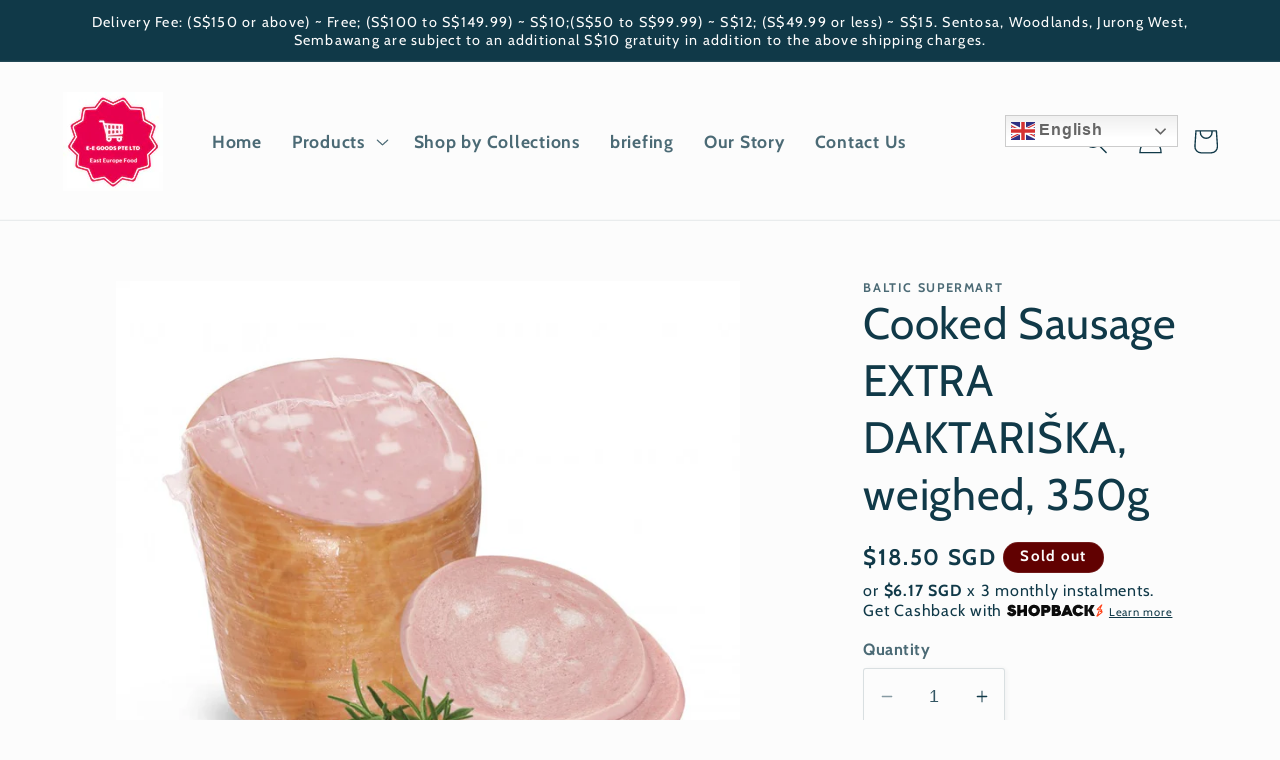

--- FILE ---
content_type: text/javascript; charset=utf-8
request_url: https://balticsupermart.com/products/cooked-sausage-extra-daktariska-weighed-350g.js
body_size: 166
content:
{"id":8108441534693,"title":"Cooked Sausage EXTRA DAKTARIŠKA, weighed,  350g","handle":"cooked-sausage-extra-daktariska-weighed-350g","description":"Cooked Sausage EXTRA DAKTARIŠKA, weighed, 350g","published_at":"2022-11-10T17:34:12+08:00","created_at":"2022-11-10T17:34:11+08:00","vendor":"Baltic Supermart","type":"Freezed and refrigeration food","tags":["Meat products"],"price":1850,"price_min":1850,"price_max":1850,"available":false,"price_varies":false,"compare_at_price":null,"compare_at_price_min":0,"compare_at_price_max":0,"compare_at_price_varies":false,"variants":[{"id":43668219560165,"title":"Default Title","option1":"Default Title","option2":null,"option3":null,"sku":"","requires_shipping":true,"taxable":true,"featured_image":null,"available":false,"name":"Cooked Sausage EXTRA DAKTARIŠKA, weighed,  350g","public_title":null,"options":["Default Title"],"price":1850,"weight":320,"compare_at_price":null,"inventory_management":"shopify","barcode":"","requires_selling_plan":false,"selling_plan_allocations":[]}],"images":["\/\/cdn.shopify.com\/s\/files\/1\/0295\/0388\/1353\/products\/krekenavos-vd-su-lasinukais.jpg?v=1668073048"],"featured_image":"\/\/cdn.shopify.com\/s\/files\/1\/0295\/0388\/1353\/products\/krekenavos-vd-su-lasinukais.jpg?v=1668073048","options":[{"name":"Title","position":1,"values":["Default Title"]}],"url":"\/products\/cooked-sausage-extra-daktariska-weighed-350g","media":[{"alt":null,"id":31571150569701,"position":1,"preview_image":{"aspect_ratio":1.135,"height":705,"width":800,"src":"https:\/\/cdn.shopify.com\/s\/files\/1\/0295\/0388\/1353\/products\/krekenavos-vd-su-lasinukais.jpg?v=1668073048"},"aspect_ratio":1.135,"height":705,"media_type":"image","src":"https:\/\/cdn.shopify.com\/s\/files\/1\/0295\/0388\/1353\/products\/krekenavos-vd-su-lasinukais.jpg?v=1668073048","width":800}],"requires_selling_plan":false,"selling_plan_groups":[]}

--- FILE ---
content_type: text/javascript; charset=utf-8
request_url: https://balticsupermart.com/products/cooked-sausage-extra-daktariska-weighed-350g.js?currency=SGD&country=SG
body_size: -34
content:
{"id":8108441534693,"title":"Cooked Sausage EXTRA DAKTARIŠKA, weighed,  350g","handle":"cooked-sausage-extra-daktariska-weighed-350g","description":"Cooked Sausage EXTRA DAKTARIŠKA, weighed, 350g","published_at":"2022-11-10T17:34:12+08:00","created_at":"2022-11-10T17:34:11+08:00","vendor":"Baltic Supermart","type":"Freezed and refrigeration food","tags":["Meat products"],"price":1850,"price_min":1850,"price_max":1850,"available":false,"price_varies":false,"compare_at_price":null,"compare_at_price_min":0,"compare_at_price_max":0,"compare_at_price_varies":false,"variants":[{"id":43668219560165,"title":"Default Title","option1":"Default Title","option2":null,"option3":null,"sku":"","requires_shipping":true,"taxable":true,"featured_image":null,"available":false,"name":"Cooked Sausage EXTRA DAKTARIŠKA, weighed,  350g","public_title":null,"options":["Default Title"],"price":1850,"weight":320,"compare_at_price":null,"inventory_management":"shopify","barcode":"","requires_selling_plan":false,"selling_plan_allocations":[]}],"images":["\/\/cdn.shopify.com\/s\/files\/1\/0295\/0388\/1353\/products\/krekenavos-vd-su-lasinukais.jpg?v=1668073048"],"featured_image":"\/\/cdn.shopify.com\/s\/files\/1\/0295\/0388\/1353\/products\/krekenavos-vd-su-lasinukais.jpg?v=1668073048","options":[{"name":"Title","position":1,"values":["Default Title"]}],"url":"\/products\/cooked-sausage-extra-daktariska-weighed-350g","media":[{"alt":null,"id":31571150569701,"position":1,"preview_image":{"aspect_ratio":1.135,"height":705,"width":800,"src":"https:\/\/cdn.shopify.com\/s\/files\/1\/0295\/0388\/1353\/products\/krekenavos-vd-su-lasinukais.jpg?v=1668073048"},"aspect_ratio":1.135,"height":705,"media_type":"image","src":"https:\/\/cdn.shopify.com\/s\/files\/1\/0295\/0388\/1353\/products\/krekenavos-vd-su-lasinukais.jpg?v=1668073048","width":800}],"requires_selling_plan":false,"selling_plan_groups":[]}

--- FILE ---
content_type: application/x-javascript; charset=utf-8
request_url: https://bundler.nice-team.net/app/shop/status/e-e-goods-republic.myshopify.com.js?1769477405
body_size: -178
content:
var bundler_settings_updated='1769430060';